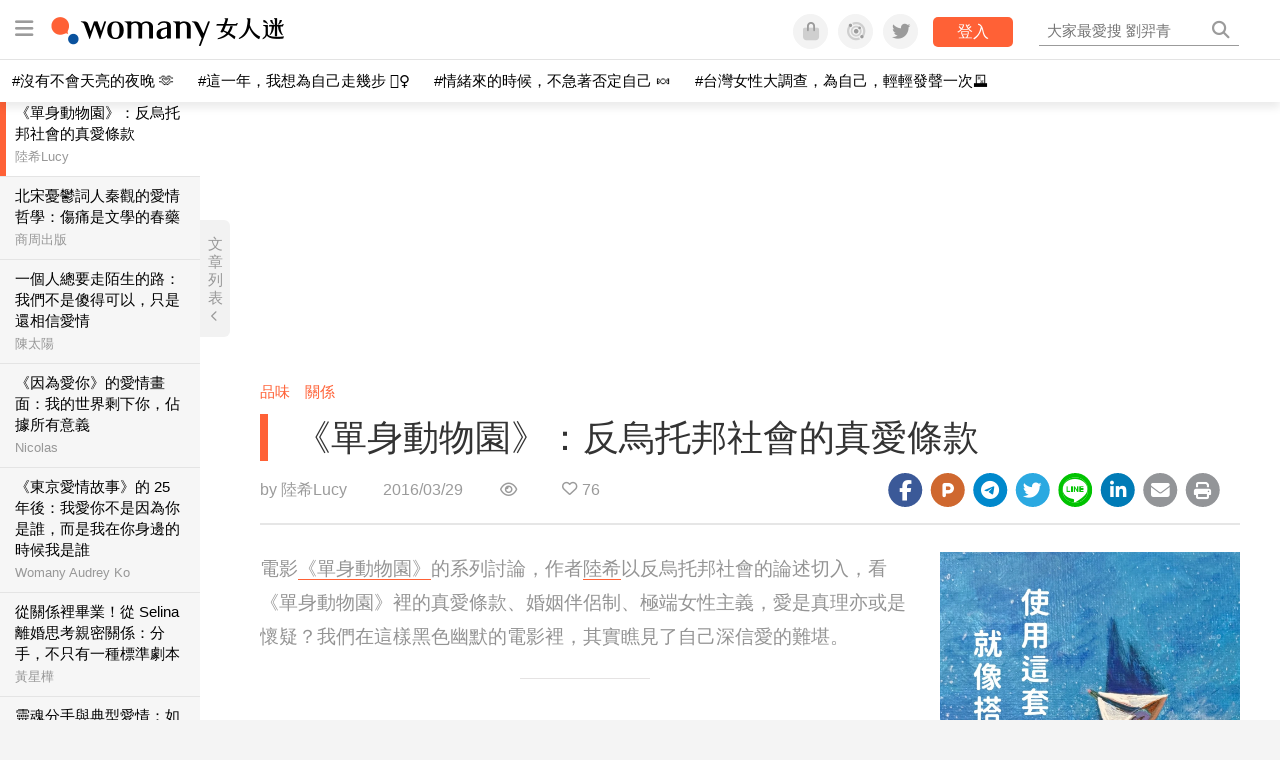

--- FILE ---
content_type: text/html; charset=utf-8
request_url: https://womany.net/read/article/10252?ref=readout_text
body_size: 17646
content:
<!DOCTYPE html>
<html lang="zh-tw" prefix="og: http://ogp.me/ns">
<head>
  <meta charset="utf-8">
  <title>《單身動物園》：反烏托邦社會的真愛條款｜女人迷 Womany</title>
    <link rel="preconnect"   href="https://js.sentry-cdn.com" crossorigin>
  <link rel="dns-prefetch" href="https://js.sentry-cdn.com">
  <link rel="preconnect"   href="https://browser.sentry-cdn.com" crossorigin>
  <link rel="dns-prefetch" href="https://browser.sentry-cdn.com">
  <link rel="preconnect"   href="https://o225475.ingest.sentry.io" crossorigin>
  <link rel="dns-prefetch" href="https://o225475.ingest.sentry.io">
  <link rel="preconnect"   href="https://cdnjs.cloudflare.com" crossorigin>
  <link rel="dns-prefetch" href="https://cdnjs.cloudflare.com">

<link rel="preconnect"   href="https://knight.womany.net" crossorigin>
<link rel="dns-prefetch" href="https://knight.womany.net">
<link rel="preconnect"   href="https://api.womany.net" crossorigin>
<link rel="dns-prefetch" href="https://api.womany.net">

  <meta name="application-name" content="女人迷 Womany"/>

  <meta name="description" content="單身動物園講述反烏托邦社會中，單身有罪！一群單身男女被關進城中酒店，他們必須在45天內找到一個匹配的伴侶，失敗者將變成一種自選的動物，流放進大森林。一個絕望的男人從酒店逃入森林，並在這個孤獨者們生存的地盤墜入愛河，自然，他成了忤逆之人的故事。影片看似描繪一個腦洞大開幻想出的空間，確實在針砭我們現在生活的世界。">
  <meta name="viewport" content="width=device-width, initial-scale=1.0, user-scalable=1">
  <meta name="apple-mobile-web-app-capable" content="yes">
  <meta name="theme-color" content="#333333">
  <meta name="msapplication-TileColor" content="#333333"/>
  <meta name="msapplication-TileImage" content="https://knight.womany.net/images/womany_logo_300x300_n.png"/>
  <meta name="google-site-verification" content="7Blo_lgtnpDMk1_VjM79-jQ1ka2BjJqe3QId2-qYdHo" />
  <meta name="referrer" content="no-referrer-when-downgrade">
  <meta property="fb:app_id" content="226870747360988"/>
  <meta property="og:site_name" content="女人迷 Womany"/>
  <meta property="og:title" content="《單身動物園》：反烏托邦社會的真愛條款｜女人迷 Womany"/>
  <meta property="og:description" content="單身動物園講述反烏托邦社會中，單身有罪！一群單身男女被關進城中酒店，他們必須在45天內找到一個匹配的伴侶，失敗者將變成一種自選的動物，流放進大森林。一個絕望的男人從酒店逃入森林，並在這個孤獨者們生存的地盤墜入愛河，自然，他成了忤逆之人的故事。影片看似描繪一個腦洞大開幻想出的空間，確實在針砭我們現在生活的世界。">
  <meta property="og:type" content="article"/>
    <meta property="og:image" name="image" content="http://castle.womany.net/images/articles/10252/womany_ying_mu_kuai_zhao_2016_03_28__xia_wu_2_39_44_1459147999-30528-6432.png" />
    <meta property="og:image:secure_url" content="https://castle.womany.net/images/articles/10252/womany_ying_mu_kuai_zhao_2016_03_28__xia_wu_2_39_44_1459147999-30528-6432.png" />
    <meta property="og:image:width" content="1200" />
    <meta property="og:image:height" content="630" />
    <meta name="twitter:image" content="https://castle.womany.net/images/articles/10252/womany_ying_mu_kuai_zhao_2016_03_28__xia_wu_2_39_44_1459147999-30528-6432.png">
  <meta property="article:publisher" content="https://www.facebook.com/womany.net" />
  <meta name="twitter:card" content="summary_large_image">
  <meta name="twitter:site" content="@womanyeditor">
  <meta name="twitter:creator" content="@womanyeditor">
  <meta name="twitter:title" content="《單身動物園》：反烏托邦社會的真愛條款｜女人迷 Womany">
  <meta name="twitter:description" content="單身動物園講述反烏托邦社會中，單身有罪！一群單身男女被關進城中酒店，他們必須在45天內找到一個匹配的伴侶，失敗者將變成一種自選的動物，流放進大森林。一個絕望的男人從酒店逃入森林，並在這個孤獨者們生存的地盤墜入愛河，自然，他成了忤逆之人的故事。影片看似描繪一個腦洞大開幻想出的空間，確實在針砭我們現在生活的世界。">
  <link rel="apple-touch-icon" href="https://knight.womany.net/images/womany_logo_300x300_n.png">
  <link rel="icon" sizes="16x16" href="/favicon.ico">
  <link rel="icon" sizes="32x32" href="/favicon32.ico">
  <link rel="icon" sizes="300x300" href="https://knight.womany.net/images/womany_logo_300x300_n.png">
    <meta name="apple-itunes-app" content="app-id=975031184">
  <meta name="keywords" content="情人,生活風格,影評">

  <link href="https://feeds.feedburner.com/womany" rel="alternate" title="女人迷 womany.net - 全站文章 RSS" type="application/rss+xml" />
  <meta name="csrf-param" content="authenticity_token" />
<meta name="csrf-token" content="1s0ZlCynP6B1fqjVaRiNiaWt0e4eDNQ3VlxW8MIrT70jROYJGTlPqjZNPZrnW7UTigG8zw6mCCMT1ZU5p945pQ==" />
      <meta name="author" content="陸希Lucy">
  <meta property="article:section" content="品味">
  <meta property="article:published_time" content="2016-03-29T15:32:00+08:00">
      <meta property="og:url" content="https://womany.net/read/article/10252"/>
      <link rel="canonical" href="https://womany.net/read/article/10252">
  <link rel="alternate" hreflang="zh-cn" href="https://cn.womany.net/read/article/10252">
  <link rel="amphtml" href="https://womany.net/articles/10252/amp">


  <link rel="stylesheet" media="screen" href="//knight.womany.net/packs/css/vender/fontawesome-98913a4c.css" />

  <link rel="stylesheet" media="screen" href="//knight.womany.net/packs/css/article-beta-34fab236.css" />
    <link rel="stylesheet" media="screen" href="//knight.womany.net/packs/css/general_layout_womany-c824a40a.css" data-subsite="womany" />
    <link rel="stylesheet" media="screen" href="//knight.womany.net/packs/css/general_layout_family-efd2750b.css" data-subsite="family" disabled="disabled" />
    <link rel="stylesheet" media="screen" href="//knight.womany.net/packs/css/general_layout_gender-3ebf99c5.css" data-subsite="gender" disabled="disabled" />
    <link rel="stylesheet" media="screen" href="//knight.womany.net/packs/css/general_layout_hk-f8c82bd8.css" data-subsite="hk" disabled="disabled" />
    <link rel="stylesheet" media="screen" href="//knight.womany.net/packs/css/general_layout_lianhonghong-e29493bd.css" data-subsite="lianhonghong" disabled="disabled" />

  <script type="414081d7932d2188e211ef8f-text/javascript">
  window.womany = {
    member_url: "https://member.womany.net",
    api: "https://api.womany.net",
    domain_url: "//womany.net",
    site_suffix: "｜女人迷 Womany",
    default_avatar_url: "//knight.womany.net/images/default_avatar.png",
    interests_list:
      {"女力":{"id":21,"name":"女力","en_name":"empowerment"},"品味":{"id":22,"name":"品味","en_name":"sense"},"視野":{"id":23,"name":"視野","en_name":"vision"},"美力":{"id":24,"name":"美力","en_name":"beauty"},"女權":{"id":17,"name":"女權","en_name":"feminism"},"性別":{"id":11,"name":"性別","en_name":"gender"},"親職":{"id":19,"name":"親職","en_name":"parenthood"},"關係":{"id":20,"name":"關係","en_name":"relationship"},"康健":{"id":25,"name":"康健","en_name":"health"},"多元共融":{"id":28,"name":"多元共融","en_name":"diversity"}}
  };

  (function create_interest_objs(){
    var il = womany.interests_list;
    womany.interests_name = {};
    womany.interests_id = {};
    Object.keys(il).forEach(function(zh_name){
      womany.interests_name[il[zh_name].en_name] = il[zh_name];
      womany.interests_id[il[zh_name].id] = il[zh_name];
    });
  })();
</script>

  <script src="//knight.womany.net/packs/js/wprofile-f7c21a138121831e30d7.js" crossorigin="anonymous" type="414081d7932d2188e211ef8f-text/javascript"></script>
<script data-cfasync="false" type="text/javascript">
  window.user_profile = {
    login: false,
    womanyor: false
  };
</script>


    <script data-cfasync="false"
  src="https://browser.sentry-cdn.com/8.30.0/bundle.tracing.min.js"
  integrity="sha384-whi3vRW+DIBqY2lQQ6oghGXbbA0sL5NJxUL6CMC+LRJ0b4A64Qn7/6YhpeR0+3Nq"
  crossorigin="anonymous"
></script>

  <script data-cfasync="false"
    src="https://browser.sentry-cdn.com/8.30.0/captureconsole.min.js"
    integrity="sha384-jXCzUQjBqiEgmKLzF+NxTSHUj2QI1p3bF660dbnRzt+Q0xrZXQtmZ3+lJop40nGT"
    crossorigin="anonymous">
  </script>

<script data-cfasync="false">
  var ignoreErrors = [
    {
      // waypoint
      'ignoreType': 'exception',
      'matchStr': 's:0 rs:4',
      'discardRate': 0.5
    },
    {
      // comscore
      'ignoreType': 'exception',
      'matchStr': 'Unexpected token \'<',
      'discardRate': 0.5
    },
    {
      // facebook
      'ignoreType': 'message',
      'matchStr': 'Error retrieving login status, fetch cancelled',
      'discardRate': 0.5
    },
    {
      'ignoreType': 'breadcrumbs',
      'matchStr': 'sentry.event',
      'discardRate': 0.9
    }
  ];
  var ignoreURLs = [
    'connect.facebook.net',
    'doubleclick.net'
  ];
  ignoreURLs.forEach(function(url) {
    ignoreErrors.push({
      'ignoreType': 'exception',
      'matchStr': url,
      'discardRate': 0.75
    })
  });

  window.Sentry && Sentry.onLoad(function() {
    var matchid = document.cookie.match(/_womany_net_bypass=(\d+)/);
    if (matchid && matchid[1]) Sentry.setUser({'id': matchid[1]});

    Sentry.init({
      dsn: "https://12f4216b73834f4a9bd2a3e38f25e3d9@o225475.ingest.sentry.io/1377235",

        environment: 'production',
        release: 'v5384@',
        sampleRate: 0.5,
        tracesSampleRate: 0.03,
        // replaysSessionSampleRate: 0,
        // replaysOnErrorSampleRate: 0.008,

      integrations: [
        
        Sentry.captureConsoleIntegration({levels: ['error']})
        // array of methods that should be captured, defaults to ['log', 'info', 'warn', 'error', 'debug', 'assert']
      ],

      // Set `tracePropagationTargets` to control for which URLs distributed tracing should be enabled
      tracePropagationTargets: ["localhost", /^https:\/\/api\.womany\.net/, /^https:\/\/womany\.net\/api/],


      beforeSend: function(event, hint) {

        if (event && window.JSON && JSON.stringify && window.Object && Object.keys) {

          // if match ignoreURL discard certain percentage of events
          var matchIgnoreUrl = false;

          ignoreErrors.forEach(function(ignore) {
            if (matchIgnoreUrl) return;

            var type = ignore.ignoreType;
            var matchStr = ignore.matchStr;
            var evstr = JSON.stringify(event[type]);

            if (evstr && evstr.indexOf(matchStr) >= 0) {
              if (Math.random() < ignore.discardRate)
                matchIgnoreUrl = true;
              else
                event.extra.ignoreRule = JSON.stringify(ignore);
            }
          });
          if (matchIgnoreUrl) return null;
        }

        return event;
      }
    });
  });
</script>


    
<script type="application/ld+json">
{
  "@context": "http://schema.org",
  "@graph": [
  {
    "@type": "WebSite",
    "name": "女人迷 Womany",
    "url": "https://womany.net",
    "image": "https://knight.womany.net/images/womany_logo_300x300_n.png",
    "potentialAction": {
      "@type": "SearchAction",
      "target": "https://womany.net/search?q={search_term_string}",
      "query-input": "required name=search_term_string"
    }
  },
  {
  "@context": "http://schema.org",
  "@type": "Organization",
  "name": "吾思傳媒股份有限公司",
  "alternateName": ["womany.net", "女人迷"],
  "url": "https://womany.net",
  "logo": "https://knight.womany.net/images/womany_logo_300x300_n.png",
  "contactPoint": {
    "@type": "ContactPoint",
    "telephone": "+886-2-2377-5999",
    "email": "客服信箱：sweetservice@womany.net",
    "contactType": "customer service",
    "availableLanguage": "Mandarin"
  },
  "sameAs": [
    "https://feeds.feedburner.com/womany",
    "https://instagram.com/womany",
    "https://page.line.me/?accountId=womanyshoptw",
    "https://t.me/womany_net",
    "https://twitter.com/womany",
    "https://www.facebook.com/womany.net",
    "https://www.linkedin.com/company/womany",
    "https://www.youtube.com/@womanytw",
    "news.google.com/publications/CAAqBwgKMLztgQsw4Y_-Ag"
  ]
}

  ]
}
</script>


  <script async src="https://securepubads.g.doubleclick.net/tag/js/gpt.js" crossorigin="anonymous" type="414081d7932d2188e211ef8f-text/javascript"></script>
  <script type="414081d7932d2188e211ef8f-text/javascript">
    window.googletag = window.googletag || {cmd: []};
    googletag.cmd.push(function() {

      googletag.defineSlot('/120480087/Womany_article_daily_T', [[1, 1], [970, 250], [336, 280]], 'div-gpt-ad-1750226404269-0').addService(googletag.pubads());

      googletag.pubads().enableSingleRequest();
      googletag.pubads().collapseEmptyDivs();
      googletag.enableServices();
    });
  </script>

  <!-- Taboola 廣告 -->
  <script type="414081d7932d2188e211ef8f-text/javascript">
    window._taboola = window._taboola || [];
    _taboola.push({article:'auto'});
    !function (e, f, u, i) {
      if (!document.getElementById(i)){
        e.async = 1;
        e.src = u;
        e.id = i;
        f.parentNode.insertBefore(e, f);
      }
    }(document.createElement('script'),
    document.getElementsByTagName('script')[0],
    '//cdn.taboola.com/libtrc/salesfrontier-womany/loader.js',
    'tb_loader_script');
    if(window.performance && typeof window.performance.mark == 'function')
      {window.performance.mark('tbl_ic');}
  </script>

</head>

<body data-browser="Chrome" data-browser-version="143" data-browser-lang="" class="b-articles b-show b-10252 s-womany has-top-shortcut">
  <div class="body">
      

<div id="side-nav" class="init-hide">
  <ul itemscope itemtype="http://www.schema.org/SiteNavigationElement">

    <li class="shop">
      <a class="btn" href="https://shop.womany.net/?ref=s-nav-panel">逛逛 Womany Shop</a>
    </li>

    <li class="Divider Spacer">主題分類</li>


    <li class="m-collections" itemprop="name">
      <meta content="https://womany.net/collections" itemprop="url">
      <a href="https://womany.net/collections?ref=s-nav" title="特色專題">
        特色專題
      </a>
    </li>

    <li class="m-hottopics" itemprop="name" data-start="2019-08-02">
      <meta content="https://womany.net/hottopics" itemprop="url">
      <a href="https://womany.net/hottopics?ref=s-nav" title="熱門單元">
         熱門單元
      </a>
    </li>

    <li class="m-interests" data-start="2019-07-24">
      <meta itemprop="name" content="關注興趣" />
      <meta content="https://womany.net/interests" itemprop="url">
      <a href="https://womany.net/interests?ref=s-nav" title="關注興趣">
         關注興趣
      </a>

      <ul class="m-read-cat">

        <li class="m-empowerment" title="女力職場" itemprop="name">
          <meta content="https://womany.net/interests/empowerment" itemprop="url">
          <a href="https://womany.net/interests/empowerment?ref=s-nav">女力職場</a>
        </li>

        <li class="m-self-leading" title="自我成長" itemprop="name">
          <meta content="https://womany.net/topics/self-leading" itemprop="url">
          <a href="https://womany.net/topics/self-leading?ref=s-nav">自我成長</a>
        </li>

        <li class="m-relationship" title="人際關係" itemprop="name">
          <meta content="https://womany.net/interests/relationship" itemprop="url">
          <a href="https://womany.net/interests/relationship?ref=s-nav">人際關係</a>
        </li>

        <li class="m-sense" title="生活風格" itemprop="name">
          <meta content="https://womany.net/interests/sense" itemprop="url">
          <a href="https://womany.net/interests/sense?ref=s-nav">生活風格</a>
        </li>

        <li class="m-beauty" title="美妝保養" itemprop="name">
          <meta content="https://womany.net/interests/beauty" itemprop="url">
          <a href="https://womany.net/interests/beauty?ref=s-nav">美妝保養</a>
        </li>

        <li class="m-highfashion" title="時尚精品" itemprop="name">
          <meta content="https://womany.net/topics/highfashion" itemprop="url">
          <a href="https://womany.net/topics/highfashion?ref=s-nav">時尚精品</a>
        </li>

        <li class="m-health" title="身體康健" itemprop="name">
          <meta content="https://womany.net/interests/health" itemprop="url">
          <a href="https://womany.net/interests/health?ref=s-nav">身體康健</a>
        </li>

        <li class="m-theme-travel" title="女子旅行" itemprop="name">
          <meta content="https://womany.net/topics/theme-travel" itemprop="url">
          <a href="https://womany.net/topics/theme-travel?ref=s-nav">女子旅行</a>
        </li>

        <li class="m-femme-finance" title="女子理財" itemprop="name">
          <meta content="https://womany.net/topics/femme-finance" itemprop="url">
          <a href="https://womany.net/topics/femme-finance?ref=s-nav">女子理財</a>
        </li>

        <li class="m-diversity" title="多元共融" itemprop="name" data-vars-event-lbl="m-diversity">
          <meta content="https://womany.net/interests/diversity" itemprop="url">
          <a href="https://womany.net/interests/diversity?ref=s-nav">多元共融</a>
        </li>

      </ul>
    </li>

    <li class="m-read" itemprop="name">
      <meta content="https://womany.net/read" itemprop="url">
      <a href="https://womany.net/read?ref=s-nav" title="最新文章">
        最新文章
      </a>
    </li>

    <li class="m-story" itemprop="name">
      <meta content="https://womany.net/story" itemprop="url">
      <a href="https://womany.net/story?ref=s-nav" title="影音圖卡">
        影音圖卡
      </a>
    </li>

    <li class="Divider Spacer">更多服務</li>

    <li class="m-dei" itemprop="name" data-start="2022-05-27">
      <meta content="https://womany.net/dei" itemprop="url">
      <a href="https://womany.net/dei/?ref=s-nav" title="DEI 多元共融">
        多元共融 DEI
      </a>
    </li>

    <li class="m-courses" itemprop="name" data-start="2021-05-07">
      <meta content="https://u.womany.net/" itemprop="url">
      <a href="https://u.womany.net/?ref=s-nav" title="女人迷課程">
        女人迷課程
      </a>
    </li>

    <li class="m-empower" itemprop="name" data-start="2023-05-03">
      <meta content="https://womany.net/empowerment" itemprop="url">
      <a href="https://womany.net/empowerment?ref=s-nav" title="女力是什麼？女人迷女力趨勢">
        女力趨勢
      </a>
    </li>

    <li class="m-timeline" data-start="2018-03-14" itemprop="name">
      <meta content="https://womany.net/timeline" itemprop="url">
      <a href="https://womany.net/timeline?ref=s-nav" title="你值得擁有">
        你值得擁有
      </a>
    </li>

    <li class="m-author" data-start="2016-02-01" itemprop="name">
      <meta content="https://womany.net/top_writers" itemprop="url">
      <a href="https://womany.net/top_writers?ref=s-nav" title="名家專欄">
        名家專欄
      </a>
    </li>

    <li class="m-trials" itemprop="name">
      <meta content="https://womany.net/trials" itemprop="url">
      <a href="https://womany.net/trials?ref=s-nav" title="試用體驗">
        試用體驗
      </a>
    </li>

    <li class="m-events" data-start="2017-09-01" itemprop="name">
      <meta content="https://womany.net/events" itemprop="url">
      <a href="https://womany.net/events?ref=s-nav" title="活動講座">
        活動講座
      </a>
    </li>

    <li class="m-codeforgender" itemprop="name" data-start="2021-05-06">
      <meta content="https://codeforgender.com/events/202103" itemprop="url">
      <a href="https://codeforgender.com/events/202103?ref=s-nav" title="性別駭客松">
        性別駭客松
      </a>
    </li>

    <li class="m-shop" data-start="2018-03-23" itemprop="name">
      <meta content="https://shop.womany.net/" itemprop="url">
      <a href="https://shop.womany.net/?ref=s-nav" title="Womany Shop">
        Womany Shop
      </a>
    </li>

    <li class="m-talk" data-start="2016-03-25" itemprop="name">
      <meta content="https://talk.womany.net/" itemprop="url">
      <a href="https://talk.womany.net/?ref=s-nav" title="熱烈討論">
        熱烈討論
      </a>
    </li>


    <li class="Divider Spacer">吾思品牌</li>

    <li class="m-hk" itemprop="name" data-start="2019-06-05">
      <meta content="https://womany.net/hk" itemprop="url">
      <a href="https://womany.net/hk?ref=s-nav" title="女人迷香港">
        女人迷香港
      </a>
    </li>

    <li class="m-gender" data-start="2019-03-29" itemprop="name">
      <meta content="https://womany.net/genderpower" itemprop="url">
      <a href="https://womany.net/genderpower?ref=s-nav" title="性別力">
        性別力
      </a>
    </li>

    <li class="m-imhome" data-start="2019-05-15" itemprop="name">
      <meta content="https://womany.net/imhome" itemprop="url">
      <a href="https://womany.net/imhome?ref=s-nav" title="回家吧">
        回家吧
      </a>
    </li>

    <li class="m-lianhonghong" itemprop="name">
      <meta content="https://lianhonghong.com/" itemprop="url">
      <a href="https://lianhonghong.com/?ref=s-nav" target="_blank" title="臉紅紅">
        臉紅紅
      </a>
    </li>
  </ul>
</div>


    
      
<header id="w-header">

  <div class="contain clearfix">
    <a id="open-mmenu" href="javascript:void(0);" class="hambergur-btn"><i class="fa fa-bars"></i></a>

    <a class="womany-logo" href="/?ref=header-logo">
      女人迷 Womany
    </a>

    <div class="search">
      <form>
        <input type="text" class="header-search-input" placeholder="" />
      </form>
      <a href="https://womany.net/search" rel="nofollow">&nbsp;<i class="fa fa-search"></i></a>
    </div>

    <div class="social">

      <a class="shop btn-feature" href="https://shop.womany.net?ref=header-icon" target="_blank" title="女人迷商號">
        <i class="fa-fw fad fa-shopping-bag" aria-hidden="true"></i>
      </a>

      <a class="dei btn-feature" href="https://womany.net/dei/?ref=header-icon" target="_blank" title="DEI 多元共融">
        <i class="fa-fw fad fa-solar-system" aria-hidden="true"></i>
      </a>

      <a class="sns btn-feature" href="https://womany.net/community?ref=header-icon" target="_blank" title="追蹤女人迷社群">
        <i class="fa-fw fab fa-twitter" aria-hidden="true"></i>
      </a>

      <a class="btn-login" href="/users/auth/womany" data-method="post" rel="nofollow">登入</a>

      <a class="account btn-feature" href="https://womany.net/users/profile?ref=header-icon" rel="nofollow" title="會員設定">
        <i class="fal fa-user-circle" aria-hidden="true"></i>
      </a>

    </div>
  </div>

  <div id="submenu-account">
    <a class="member-articles" href="https://womany.net/member/articles?ref=header-icon" rel="nofollow">我的頁面</a>
    <a rel="nofollow" class="users-following" href="/users/following?ref=header-icon">我的追蹤</a>
    <a rel="nofollow" class="users-profile" href="/users/profile?ref=header-icon">會員設定</a>
    <a rel="nofollow" class="users-logout" href="/users/logout?ref=header-icon">登出</a>
  </div>

</header>




<div id="w-top-shortcut">

  <div id="w-top-nav">
    <ul itemscope itemtype="http://www.schema.org/SiteNavigationElement">

      <li class="m-shuanshuan" itemprop="name">
        <meta content="https://womany.net/shuanshuan" itemprop="url">
        <a class="top-nav-link" data-trackThis="nav_link" href="https://womany.net/shuanshuan?ref=top-nav" title="與軒軒講" target="_blank">
          <i class="fab fa-youtube"></i> 與軒軒講
        </a>
      </li>

      <li class="m-courses" itemprop="name">
        <meta content="https://u.womany.net" itemprop="url">
        <a class="top-nav-link" data-trackThis="nav_link" href="https://u.womany.net?ref=top-nav" title="成長上課" target="_blank">
          <i class="fas fa-chalkboard-teacher"></i> 成長上課
        </a>
      </li>

      <li class="m-shop" itemprop="name">
        <meta content="https://shop.womany.net" itemprop="url">
        <a class="top-nav-link" data-trackThis="nav_link" href="https://shop.womany.net?ref=top-nav" title="日常購物" target="_blank">
          <i class="fas fa-shopping-cart"></i> 日常購物
        </a>
      </li>

      <li class="m-dei" itemprop="name">
        <meta content="https://womany.net/dei" itemprop="url">
        <a class="top-nav-link" data-trackThis="nav_link" href="https://womany.net/dei?ref=top-nav" title="DEI 多元共融" target="_blank">
          <i class="fas fa-solar-system"></i> 學習 DEI
        </a>
      </li>

      <li class="m-collections" itemprop="name">
        <meta content="https://womany.net/collections" itemprop="url">
        <a class="top-nav-link" data-trackThis="nav_link" href="https://womany.net/collections?ref=top-nav" title="讀讀專題" target="_blank">
          <i class="fas fa-sparkles"></i> 讀讀專題
        </a>
      </li>

      <li class="m-read" itemprop="name">
        <meta content="https://womany.net/read" itemprop="url">
        <a class="top-nav-link" data-trackThis="nav_link" href="https://womany.net/read?ref=top-nav" title="最新文章" target="_blank">
          <i class="far fa-newspaper"></i> 最新文章
        </a>
      </li>

      <li class="m-social" itemprop="name">
        <meta content="https://womany.net/community" itemprop="url">
        <a class="top-nav-link" data-trackThis="nav_link" href="https://womany.net/community?ref=top-nav" title="追蹤社群" target="_blank">
          <i class="far fa-chart-network"></i> 追蹤社群
        </a>
      </li>

      <!--
      <li class="m-empowerment" itemprop="name">
        <meta content="https://womany.net/empowerment" itemprop="url">
        <a class="top-nav-link" data-trackThis="nav_link" href="https://womany.net/empowerment/?ref=top-nav" title="女力" target="_blank">
          <i class="fas fa-hands-helping"></i> 女力
        </a>
      </li>

      <li class="m-youtube" itemprop="name">
        <meta content="https://www.youtube.com/@womanytw" itemprop="url">
        <a class="top-nav-link" data-trackThis="nav_link" href="https://www.youtube.com/@womanytw" title="女人迷 YouTube" target="_blank">
          <i class="fab fa-youtube"></i> 影音
        </a>
      </li>

      <li class="m-womany" itemprop="name">
        <meta content="https://womany.net" itemprop="url">
        <a class="switch-site" data-trackThis="nav_switch" data-site="womany" href="https://womany.net/?ref=top-nav" title="切換到女人迷">
          <i class="fak fa-womany"></i> 女人迷
        </a>
      </li>

      <li class="m-gender" itemprop="name">
        <meta content="https://womany.net/genderpower/" itemprop="url">
        <a class="switch-site" data-trackThis="nav_switch" data-site="gender" href="https://womany.net/genderpower/?ref=top-nav" title="切換到性別力">
          <i class="fas fa-star-of-life"></i> 性別力
        </a>
      </li>

      <li class="m-home" itemprop="name">
        <meta content="https://womany.net/imhome/" itemprop="url">
        <a class="switch-site" data-trackThis="nav_switch" data-site="family" href="https://womany.net/imhome/?ref=top-nav" title="切換到回家吧">
          <i class="fak fa-imhome"></i> 回家吧
        </a>
      </li>

      <li class="m-lianhong" itemprop="name">
        <meta content="https://lianhonghong.com" itemprop="url">
        <a class="top-nav-link" data-trackThis="nav_link" href="https://lianhonghong.com/?ref=top-nav" title="臉紅紅" target="_blank">
          <i class="fak fa-lianhong"></i> 臉紅紅
        </a>
      </li>

      <li class="m-talk" itemprop="name">
        <meta content="https://talk.womany.net" itemprop="url">
        <a class="top-nav-link" data-trackThis="nav_link" href="https://talk.womany.net/?ref=top-nav" title="女人迷討論區" target="_blank">
          <i class="fas fa-comments"></i> 討論區
        </a>
      </li>
      -->

    </ul>
  </div>

</div>


    <div id="content-container" class="container">
      




<script type="application/ld+json">
{
  "@context": "http://schema.org",
  "@type": "BreadcrumbList",
  "itemListElement": [
    {
      "@type": "ListItem",
      "position": 1,
      "item": {
        "@id": "https://womany.net",
        "name": "女人迷 Womany"
      }
    }, {
      "@type": "ListItem",
      "position": 2,
      "item": {
        "@id": "https://womany.net/read",
        "name": "最新文章"
      }
    }
    , {
      "@type": "ListItem",
      "position": 3,
      "item": {
        "@id": "https://womany.net/interests/relationship",
        "name": "關係"
      }
    }
  ]
}
</script>



<script type="414081d7932d2188e211ef8f-text/javascript">
  window.pageL10n = {
      like:     "收藏文章",
      like_now: "喜歡這篇文章嗎？收藏它！",
      liked:    "已收藏",
      unlike:   "取消收藏",
      login:    "請先登入才可以收藏喔"
  };
</script>

<div id="w-article-bar"  >

  <span class="title">《單身動物園》：反烏托邦社會的真愛條款</span>

  <span class="btns">
    <a class="btn readlist" href="javascript:void(0);" title="顯示與隱藏閱讀列表">
      <i class="fal fa-file-alt for-dark" aria-hidden="true"></i>
      <i class="far fa-file-alt for-white" aria-hidden="true"></i>
    </a>
    <a class="btn zh-switch" href="https://cn.womany.net/read/article/10252?ref=article-bar" target="_blank" title="切換到簡體版" aria-hidden="true">
      <span aria-hidden="true"></span>
    </a>
    <a title="切換日夜模式" href="javascript:void(0);" class="dark-switch btn-feature" aria-hidden="true">
      <i class="fal fa-sun for-dark" aria-hidden="true"></i>
      <i class="far fa-moon for-white" aria-hidden="true"></i>
    </a>
  </span>

</div>


<div id="w-main-content">

    <!-- /120480087/Womany_article_daily_T -->
    <div id='div-gpt-ad-1750226404269-0' style='min-width: 336px; min-height: 250px;' class="daily-T-wrap">
      <script type="414081d7932d2188e211ef8f-text/javascript">
        googletag.cmd.push(function() { googletag.display('div-gpt-ad-1750226404269-0'); });
      </script>
    </div>

  <article itemscope itemtype="http://schema.org/NewsArticle" class="article-root  " id="article10252" data-id="10252">
    <link itemprop="mainEntityOfPage" href="https://womany.net/read/article/10252" />
    <section class="seo-info">
        <meta itemprop="keywords" content="情人" />
        <meta itemprop="keywords" content="生活風格" />
        <meta itemprop="keywords" content="影評" />
        <img itemprop="image" class="article_featured_image" src="https://womany.net/cdn-cgi/image/w=1119,f=auto,fit=scale-down/https://castle.womany.net/images/articles/10252/womany_ying_mu_kuai_zhao_2016_03_28__xia_wu_2_39_44_1459147999-30528-6432.png" alt="《單身動物園》：反烏托邦社會的真愛條款">
        <div itemprop="publisher" itemscope itemtype="http://schema.org/Organization">
  <p itemprop="name">女人迷 womany.net</p>
  <span itemprop="logo" itemscope itemtype="https://schema.org/ImageObject">
          <img itemprop="url" src="https://knight.womany.net/images/womany_logo_schema_publisher.png" alt="Womany logo">
          <meta itemprop="width" content="600">
          <meta itemprop="height" content="60">
        </span>
  <meta itemprop="url" content="https://womany.net">
</div>

    </section>


      <section class="article-header">


        <nav class="interests">
          <ul>
              <li class='interest'><a href="/interests/sense?ref=wa-head">品味</a></li>
              <li class='interest'><a href="/interests/relationship?ref=wa-head">關係</a></li>
          </ul>
        </nav>

        <a href="https://womany.net/read/article/10252" itemprop="url" class="article-title">
          <h1 itemprop="name headline">《單身動物園》：反烏托邦社會的真愛條款</h1>
        </a>

        <aside class="article-actions top">
          <span class="author-name meta-span">
            by <a href="/authors/ayelucy?ref=s_a_author">陸希Lucy</a>
          </span>

          <time class="meta-span" datetime="2016-03-29T15:32:00+08:00" itemprop="datePublished">
             2016/03/29
          </time>

          <span class="article-count meta-span">&nbsp;</span>

          <span class="article-favorites"></span>

          <div class="wshare-sharetools" data-sid="read" data-id="10252"></div>

        </aside>
      </section>

    <div class="landscape-box">
      <div class="article-main">
        <section class="article-body" itemprop="articleBody">

            <div class="prologue">
              <p>電影<a href="/articles/10227/amp?ref=read" target="_blank">《單身動物園》</a>的系列討論，作者<a href="/authors/ayelucy?ref=read1" target="_blank">陸希</a>以反烏托邦社會的論述切入，看《單身動物園》裡的真愛條款、婚姻伴侶制、極端女性主義，愛是真理亦或是懷疑？我們在這樣黑色幽默的電影裡，其實瞧見了自己深信愛的難堪。</p>

            </div>
            <aside class="ads"></aside>


          <p>黑色幽默電影看起來似乎是非常需要「雙商」（智商和情商），我在看完《單身動物園》之後也似懂非懂了好一段時間。這部電影講述了在反烏托邦社會中的專門療愈「單身病」的酒店裡，單身的男女必須在45天內配對否則就會變成動物，與此同時反抗者，也就是堅持單身的人們在社會夾縫中生存反抗的故事。</p><p>電影中的每一段情節的設定，甚至是每一個畫面都可以被好好解析，因為黑色幽默電影總是充滿了對現世的諷刺，而這部電影想諷刺的很多，婚姻伴侶制度、極端女權主義、空想的烏托邦。甚至我想有人看完這部電影也會彷彿找到《索多瑪的120天》或者喬治奧威爾小說的影子。</p><p class="with_img"><img alt="" src="https://womany.net/cdn-cgi/image/w=800,fit=scale-down,f=auto/https://castle.womany.net/images/content/pictures/42256/womany_p2285706790_1458845786-28652-5817.jpg" width="600" height="400" srcset="https://womany.net/cdn-cgi/image/w=1700,fit=scale-down,f=auto/https://castle.womany.net/images/content/pictures/42256/womany_p2285706790_1458845786-28652-5817.jpg 1700w,https://womany.net/cdn-cgi/image/w=1440,fit=scale-down,f=auto/https://castle.womany.net/images/content/pictures/42256/womany_p2285706790_1458845786-28652-5817.jpg 1440w,https://womany.net/cdn-cgi/image/w=960,fit=scale-down,f=auto/https://castle.womany.net/images/content/pictures/42256/womany_p2285706790_1458845786-28652-5817.jpg 960w,https://womany.net/cdn-cgi/image/w=800,fit=scale-down,f=auto/https://castle.womany.net/images/content/pictures/42256/womany_p2285706790_1458845786-28652-5817.jpg 800w,https://womany.net/cdn-cgi/image/w=640,fit=scale-down,f=auto/https://castle.womany.net/images/content/pictures/42256/womany_p2285706790_1458845786-28652-5817.jpg 640w,https://womany.net/cdn-cgi/image/w=480,fit=scale-down,f=auto/https://castle.womany.net/images/content/pictures/42256/womany_p2285706790_1458845786-28652-5817.jpg 480w,https://womany.net/cdn-cgi/image/w=380,fit=scale-down,f=auto/https://castle.womany.net/images/content/pictures/42256/womany_p2285706790_1458845786-28652-5817.jpg 380w,https://womany.net/cdn-cgi/image/w=320,fit=scale-down,f=auto/https://castle.womany.net/images/content/pictures/42256/womany_p2285706790_1458845786-28652-5817.jpg 320w" sizes="(max-width: 900px) 100vw, 650px" loading="lazy"></p><h2 id="537dd1">愛是真理</h2><blockquote>
<p>在這樣的反烏托邦社會裡面，人的單身被視為是一種罪，是一種需要被治療的病。大家住在同一個空間，穿著相同，每日也幾乎做著相同的事情。愛情的產生是一種逃命的任務，如若不然，你就要去捕獵，或者坐等變成一隻動物。</p>
</blockquote><p>只有找到伴侶的人才會得到祝福，而只有相似的人才可以找到伴侶。人和人之間微妙的化學反應是不存在的，今天我要尋找一個愛人，反而是要去尋找最小公倍數來進行一場愛情的通分。甚至我可以去說謊，去偽裝，只為了接近那樣的最小公倍數。沒有人可以反抗這樣的遊戲規則，太多的事情都是有伴侶的人所可以享受到的特權。</p><p>這就是把「愛」當做真理的反烏托邦社會，就是單身動物園的知道思想，「單身是可恥的，只有愛情，才讓人的生命得以用人的軀殼繼續下去。」（同場推薦：<a href="/issues/%E5%96%AE%E8%BA%AB%E6%97%A5%E8%A8%98?ref=read1" target="_self">更多單身樣貌的單身日記</a>）</p><h2 id="f0955d">愛是懷疑</h2><p class="with_img"><img alt="" src="https://womany.net/cdn-cgi/image/w=800,fit=scale-down,f=auto/https://castle.womany.net/images/content/pictures/42323/womany_dan_shen_dong_wu_1459147581-30528-3872.jpg" width="990" height="660" srcset="https://womany.net/cdn-cgi/image/w=1700,fit=scale-down,f=auto/https://castle.womany.net/images/content/pictures/42323/womany_dan_shen_dong_wu_1459147581-30528-3872.jpg 1700w,https://womany.net/cdn-cgi/image/w=1440,fit=scale-down,f=auto/https://castle.womany.net/images/content/pictures/42323/womany_dan_shen_dong_wu_1459147581-30528-3872.jpg 1440w,https://womany.net/cdn-cgi/image/w=960,fit=scale-down,f=auto/https://castle.womany.net/images/content/pictures/42323/womany_dan_shen_dong_wu_1459147581-30528-3872.jpg 960w,https://womany.net/cdn-cgi/image/w=800,fit=scale-down,f=auto/https://castle.womany.net/images/content/pictures/42323/womany_dan_shen_dong_wu_1459147581-30528-3872.jpg 800w,https://womany.net/cdn-cgi/image/w=640,fit=scale-down,f=auto/https://castle.womany.net/images/content/pictures/42323/womany_dan_shen_dong_wu_1459147581-30528-3872.jpg 640w,https://womany.net/cdn-cgi/image/w=480,fit=scale-down,f=auto/https://castle.womany.net/images/content/pictures/42323/womany_dan_shen_dong_wu_1459147581-30528-3872.jpg 480w,https://womany.net/cdn-cgi/image/w=380,fit=scale-down,f=auto/https://castle.womany.net/images/content/pictures/42323/womany_dan_shen_dong_wu_1459147581-30528-3872.jpg 380w,https://womany.net/cdn-cgi/image/w=320,fit=scale-down,f=auto/https://castle.womany.net/images/content/pictures/42323/womany_dan_shen_dong_wu_1459147581-30528-3872.jpg 320w" sizes="(max-width: 900px) 100vw, 650px" loading="lazy"></p><blockquote>
<p>在單身動物園中，不是沒有群體。我要麼屬於單身的群體，要麼屬於嚮往著「脫單」或者「已有伴侶」的陣營。然而我對我的群體要絕對的忠誠，我的群體所採取的都是固定的一種行動模式，我不可以違抗我的組織，不可以企圖鉆空子來求得中間的灰色地帶。</p>
</blockquote><p>所有的表現都是極端的，兩個團體也勢不兩立，甚至想要把對方趕盡殺絕。也就是說在這樣的社會里，多元是看不見的，至少在愛情這件事上，我們都要排除異己，而排除的方式都是暴力的。若你稍有脫離組織的表現，你就會被懷疑，甚至會被告發。看似相愛的人往往也不會袒護彼此。</p><h2 id="017a67">極端女權主義與中產幻想</h2><p>影片中的兩個領導角色都是女性，一個是酒店的管理者，一個是游擊隊的隊長。在反烏托邦社會中女性成為了領導者，然而女權體制和父權體制如出一轍，權力的壓迫處處可見。極端女權主義還是將社會推向了一個殘酷冷漠的深淵。人本為人，我們努力區別男人和女人，到頭來卻發現他們都是一個德行。</p>
<p><span class="further"><span class="qualifier">推薦給你：</span><a data-articleid="4433" href="/read/article/4433?ref=readout_text" target="_self">千面女性情慾：學術圈、社會運動與大眾文化中的女性情慾</a></span></p><p>而男主角入駐酒店時說如果自己配對不成想要變成一隻龍蝦，龍蝦（The Lobster）也是這部片的英文名。流著藍色血液的龍蝦，擁有貴族的氣質，它的歸所是深深的大海，這是人即便變成動物，也無法放棄的中產幻想。</p><p class="with_img"><img alt="" src="https://womany.net/cdn-cgi/image/w=800,fit=scale-down,f=auto/https://castle.womany.net/images/content/pictures/42257/womany_p2275887875_1458845811-2053-9554.jpg" width="600" height="399" srcset="https://womany.net/cdn-cgi/image/w=1700,fit=scale-down,f=auto/https://castle.womany.net/images/content/pictures/42257/womany_p2275887875_1458845811-2053-9554.jpg 1700w,https://womany.net/cdn-cgi/image/w=1440,fit=scale-down,f=auto/https://castle.womany.net/images/content/pictures/42257/womany_p2275887875_1458845811-2053-9554.jpg 1440w,https://womany.net/cdn-cgi/image/w=960,fit=scale-down,f=auto/https://castle.womany.net/images/content/pictures/42257/womany_p2275887875_1458845811-2053-9554.jpg 960w,https://womany.net/cdn-cgi/image/w=800,fit=scale-down,f=auto/https://castle.womany.net/images/content/pictures/42257/womany_p2275887875_1458845811-2053-9554.jpg 800w,https://womany.net/cdn-cgi/image/w=640,fit=scale-down,f=auto/https://castle.womany.net/images/content/pictures/42257/womany_p2275887875_1458845811-2053-9554.jpg 640w,https://womany.net/cdn-cgi/image/w=480,fit=scale-down,f=auto/https://castle.womany.net/images/content/pictures/42257/womany_p2275887875_1458845811-2053-9554.jpg 480w,https://womany.net/cdn-cgi/image/w=380,fit=scale-down,f=auto/https://castle.womany.net/images/content/pictures/42257/womany_p2275887875_1458845811-2053-9554.jpg 380w,https://womany.net/cdn-cgi/image/w=320,fit=scale-down,f=auto/https://castle.womany.net/images/content/pictures/42257/womany_p2275887875_1458845811-2053-9554.jpg 320w" sizes="(max-width: 900px) 100vw, 650px" loading="lazy"></p><p>電影中最諷刺的是看似選擇自由，其實是一刀斬出的橫截面的平等的海市蜃樓。</p><p>電影中的男主角和兩個女人「相愛」，如果我們姑且可以認證那是愛的話。然而在開放式的結局中，我們最終還是沒有看到男女主角的結局。背叛逃離，進退兩難的每一次處境，都讓人再次去思考，單身和有伴侶究竟哪個更危險？最近網路上流行一句話「生活不止苟且，還有遠方的詩和田野」。</p>
<p><span class="further"><span class="qualifier">推薦閱讀：</span><a data-articleid="9044" href="/read/article/9044?ref=readout_text" target="_self">單身廣告揭露的貧乏愛情想像：不是每個人的愛情都是戀愛養成遊戲</a></span></p><p>電影真正諷刺的不是幻想出的反烏托邦社會，而正它折射的我們所生活的世界對我們的逼迫，讓我們放下了詩和田野，只想著苟且。</p>
        </section>

        <section class="article-meta">
            <p><span class="nextpage"></span></p>
            <div class="embedded-block">
              <p>（本文作者 世新大學傳播學博士生 陸希）</p>
            </div>



            <p><span class="nextpage"></span></p>
            <div class="related-articles-structure">
                <p class="preface">愛是什麼？</p>
              <ul>
                  <li>
                    <a target="_blank" href="/read/article/8688?ref=s_a_relarticles" title="北宋憂鬱詞人秦觀的愛情哲學：傷痛是文學的春藥" data-id="8688">北宋憂鬱詞人秦觀的愛情哲學：傷痛是文學的春藥</a>
                  </li>
                  <li>
                    <a target="_blank" href="/read/article/7815?ref=s_a_relarticles" title="一個人總要走陌生的路：我們不是傻得可以，只是還相信愛情" data-id="7815">一個人總要走陌生的路：我們不是傻得可以，只是還相信愛情</a>
                  </li>
                  <li>
                    <a target="_blank" href="/read/article/10180?ref=s_a_relarticles" title="《因為愛你》的愛情畫面：我的世界剩下你，佔據所有意義" data-id="10180">《因為愛你》的愛情畫面：我的世界剩下你，佔據所有意義</a>
                  </li>
                  <li>
                    <a target="_blank" href="/read/article/9753?ref=s_a_relarticles" title="《東京愛情故事》的 25 年後：我愛你不是因為你是誰，而是我在你身邊的時候我是誰" data-id="9753">《東京愛情故事》的 25 年後：我愛你不是因為你是誰，而是我在你身邊的時候我是誰</a>
                  </li>
                  <li>
                    <a target="_blank" href="/read/article/10087?ref=s_a_relarticles" title="從關係裡畢業！從 Selina 離婚思考親密關係：分手，不只有一種標準劇本" data-id="10087">從關係裡畢業！從 Selina 離婚思考親密關係：分手，不只有一種標準劇本</a>
                  </li>
                  <li>
                    <a target="_blank" href="/read/article/9589?ref=s_a_relarticles" title="靈魂分手與典型愛情：如果我不是鄭宜農，我能不能得到「出櫃」的掌聲？" data-id="9589">靈魂分手與典型愛情：如果我不是鄭宜農，我能不能得到「出櫃」的掌聲？</a>
                  </li>
              </ul>
            </div>

          <nav class="tags">
  <ul>
    
      <li class='interest'><a href="/interests/sense?ref=wa-bottom">品味</a></li>
      
    
      <li class='interest'><a href="/interests/relationship?ref=wa-bottom">關係</a></li>
      
    
    
      
        <li class='tag'><a href="/topics/lover?ref=wa-bottom">情人</a></li>
        
      
    
      
        <li class='tag'><a href="/topics/lifestyle?ref=wa-bottom">生活風格</a></li>
        
      
    
      
        <li class='tag'><a href="/topics/movie-critique?ref=wa-bottom">影評</a></li>
        
      
    
    
  </ul>
</nav>


            <div class="editor-info">
                <p class="liability_editor" itemprop="editor" itemscope itemtype="http://schema.org/Person">
                  <link itemprop="url" href="/authors/runrunaudrey" />
                  執行編輯　<a href="/authors/runrunaudrey?ref=s_a_editor"><span itemprop="name">Womany Audrey Ko </span></a>
                </p>
                <p class="approved_editor" itemprop="editor" itemscope itemtype="http://schema.org/Person">
                  <link itemprop="url" href="/authors/runrunaudrey" />
                  核稿編輯　<a href="/authors/runrunaudrey?ref=s_a_editor"><span itemprop="name">Womany Audrey Ko </span></a>
                </p>
            </div>

          <aside class="disclaimer">
            <p>吾思傳媒股份有限公司（統一編號 53099678）致力提供公開平台，提供多元與共融視角，本文代表創作者觀點，幫助更多人成為自己。</p>
          </aside>

            <section class="article-author">
              <span itemprop="author" itemscope itemtype="http://schema.org/Person">
                <a class="author" itemprop="url" href="/authors/ayelucy?ref=wa-card">
                  <img
                    src="https://womany.net/cdn-cgi/image/w=200,fit=cover,f=auto/https://castle.womany.net/images/users/146350/womany_239985306017072094_1453890251-23852-9908.jpg"
                    srcset="https://womany.net/cdn-cgi/image/w=200,fit=cover,f=auto/https://castle.womany.net/images/users/146350/womany_239985306017072094_1453890251-23852-9908.jpg 200w,https://womany.net/cdn-cgi/image/w=120,fit=scale-down,f=auto/https://castle.womany.net/images/users/146350/womany_239985306017072094_1453890251-23852-9908.jpg 120w,https://womany.net/cdn-cgi/image/w=100,fit=scale-down,f=auto/https://castle.womany.net/images/users/146350/womany_239985306017072094_1453890251-23852-9908.jpg 100w,https://womany.net/cdn-cgi/image/w=60,fit=scale-down,f=auto/https://castle.womany.net/images/users/146350/womany_239985306017072094_1453890251-23852-9908.jpg 60w"
                    sizes="(max-width: 767px) 60px, 100px"
                    class="author-icon"
                    alt=""
                    itemprop="image">
                  <span class="type">作者</span>
                  <h3 itemprop="name">陸希Lucy</h3>
                  <div class="desc" itemprop="description">一枚苦讀博士的巨蟹座大蘿莉。熱衷傳播、相信溝通、崇尚科學、關愛性別。</div>
                </a>
              </span>


            </section>

          <aside class="article-actions bottom">
            <span class="article-favorites"></span>
            <div class="wshare-sharetools" data-sid="read" data-id="10252"></div>
          </aside>

          <!-- Taboola ads -->
           <div id="taboola-below-article-widget"></div>
          <script type="414081d7932d2188e211ef8f-text/javascript">
            window._taboola = window._taboola || [];
            _taboola.push({
              mode: 'thumbnails-1x5-stream',
              container: 'taboola-below-article-widget',
              placement: 'Below article widget',
              target_type: 'mix'
            });
          </script>

        </section>

        <!--
        </div>
        </section>
        %>
        -->


      </div>

      <aside class="w-sidebar-tgt"></aside>
      <aside class="w-sidebar">
        <span class='wnad tall sidewig' data-unit='94f49840f30ef744' data-size='1080x1920' data-min-width='900' data-ref='w-s-high'></span>
        <div class="hot-articles sidewig whitebox"></div>
          <div class="terms sidewig originalbox">
  <div class="header">
    <span class="title">注意事項</span>
  </div>
  <p>
    本網站中所有內容均由女人迷（吾思傳媒股份有限公司 / 統一編號 53099678）與其他權利人依法擁有其智慧財產權，若欲引用或轉載網站內容，或發現女人迷文章有侵權疑慮，<a href="mailto:content@womany.net">請來信與本公司相關部門人員接洽</a>，我們會儘快回覆。
  </p>

  <div class="header">
    <span class="title">呼叫客服</span>
  </div>
  <div class="h-card">
    <span class="p-name">womany 貼心客服</span>
    <span class="p-tel">02-2377-5999</span>
    <a class="u-email" href="mailto:sweetservice@womany.net">sweetservice@womany.net</a>
  </div>
</div>

      </aside>

    </div>
  </article>
</div>

<div id='w-readList'>
  <!-- https://proto.io/freebies/onoff/ -->
  <div id="latest-switch">
    <input id="latest-mode-switch" name="onoffswitch" class="onoffswitch-checkbox" type="checkbox">
    <label class="onoffswitch-label" for="latest-mode-switch">
      <div class="onoffswitch-inner"></div>
      <span class="onoffswitch-switch"></span>
    </label>
  </div>

  <ul></ul>
  <a class='toggle' href="javascript:void(0);" title="顯示與隱藏閱讀列表">文章列表</a>
</div>

    </div>
  </div>

    <!--[if lt IE 9]>
  <script src="https://cdnjs.cloudflare.com/ajax/libs/jquery/1.12.4/jquery.min.js" integrity="sha512-jGsMH83oKe9asCpkOVkBnUrDDTp8wl+adkB2D+//JtlxO4SrLoJdhbOysIFQJloQFD+C4Fl1rMsQZF76JjV0eQ==" crossorigin="anonymous"></script>
<![endif]-->
<!--[if gte IE 9]><!-->
  <script src="https://cdnjs.cloudflare.com/ajax/libs/jquery/3.6.0/jquery.min.js" integrity="sha512-894YE6QWD5I59HgZOGReFYm4dnWc1Qt5NtvYSaNcOP+u1T9qYdvdihz0PPSiiqn/+/3e7Jo4EaG7TubfWGUrMQ==" crossorigin="anonymous" type="414081d7932d2188e211ef8f-text/javascript"></script>
<!--<![endif]-->


  <script type="414081d7932d2188e211ef8f-text/javascript">
    window.fbLoaded = jQuery.Deferred();  // https://stackoverflow.com/a/42324312 fb deferred callback
  </script>

  <script src="//knight.womany.net/packs/js/general_layout-05d9838ceb944772b4ef.js" crossorigin="anonymous" type="414081d7932d2188e211ef8f-text/javascript"></script>

    <script type="414081d7932d2188e211ef8f-text/javascript">
    article_meta = {
      
      id: 10252,
      published_at: "2016/03/29",
      title: "《單身動物園》：反烏托邦社會的真愛條款",
      author: {
        name: "陸希Lucy",
        id: 146350
      },
      interests_name: ["品味", "關係"],
      tags: JSON.parse("[{\"id\":131,\"name\":\"情人\",\"en_name\":\"lover\"},{\"id\":296,\"name\":\"生活風格\",\"en_name\":\"lifestyle\"},{\"id\":521,\"name\":\"影評\",\"en_name\":\"movie-critique\"}]"),
      tags_all: '情人,生活風格,影評',
      keywords: [],
      member_only: false,
      subsite: 'womany',
      sponsor_name: '',
      is_sponsor: false
    };
  </script>


  <script src="//knight.womany.net/packs/js/article-beta-e8822d2bf0e06d28becf.js" crossorigin="anonymous" type="414081d7932d2188e211ef8f-text/javascript"></script>

  <script src="//knight.womany.net/packs/js/article_end_misc-df325add242ff2f23725.js" crossorigin="anonymous" type="414081d7932d2188e211ef8f-text/javascript"></script>

    <script type="414081d7932d2188e211ef8f-text/javascript">
  window.fbAsyncInit = function() {
    FB.init({
      appId            : 226870747360988,
      status           : true, // check login status
      autoLogAppEvents : true,
      cookie           : true,
      xfbml            : false, // disable init and search XFBML to faster page loading
      version          : 'v2.12'
    });

    if (location.protocol && location.protocol == "https:")
      FB.getLoginStatus(function(){ if (window.fbLoaded) window.fbLoaded.resolve(); });
    // window.fbLoaded.done(function () { alert('FB initialized'); });
  };

  (function(d, s, id){
    var js, fjs = d.getElementsByTagName(s)[0];
    if (d.getElementById(id)) {return;}
    js = d.createElement(s); js.id = id;
    js.src = "https://connect.facebook.net/zh_TW/sdk.js";
    fjs.parentNode.insertBefore(js, fjs);
  }(document, 'script', 'facebook-jssdk'));
</script>


        <!-- Begin comScore Tag -->
  <script type="414081d7932d2188e211ef8f-text/javascript">
    var _comscore = _comscore || [];
    _comscore.push({ c1: "2", c2: "27118713", options: { enableFirstPartyCookie: true }});
    (function() {
      var s = document.createElement("script"), el = document.getElementsByTagName("script")[0]; s.async = true;
      s.src = "https://sb.scorecardresearch.com/cs/27118713/beacon.js";
      el.parentNode.insertBefore(s, el);
    })();
  </script>
  <noscript>
    <img src="https://sb.scorecardresearch.com/p?c1=2&c2=27118713&cv=4.4.0&cj=1">
  </noscript>
  <!-- End comScore Tag -->


      
<!-- GA4 & AdWords -->


<script async src="https://www.googletagmanager.com/gtag/js?id=AW-1001780063" type="414081d7932d2188e211ef8f-text/javascript"></script>
<script type="414081d7932d2188e211ef8f-text/javascript">
  window.dataLayer = window.dataLayer || [];
  function gtag(){dataLayer.push(arguments);}
  gtag('js', new Date());

  var userId = '';
  var uidCookie = document.cookie.match(/_womany_net_bypass=([0-9]+);/);
  if (uidCookie && uidCookie[1]) userId = uidCookie[1];

  try {
    wProfile.ready(function(user_profile) {
      if (user_profile.login && user_profile.womanyor)
        gtag('set', 'traffic_type', 'internal');
    })
  } catch (error) {
    console.error('ga_without: get wprofile', error);
  }

  var gtagDat = { 'content_group': 'html_article-beta_articles_show' };
  if (userId) gtagDat['user_id'] = userId;

  gtag('config', 'G-RMQE8FQW44', gtagDat);   
  
  gtag('config', 'AW-1001780063');  
  gtag('config', 'AW-10930225812'); 
  gtag('config', 'AW-11160936854'); 
</script>

<!-- mixpanel -->
<script type="414081d7932d2188e211ef8f-text/javascript">
  (function(f,b){if(!b.__SV){var e,g,i,h;window.mixpanel=b;b._i=[];b.init=function(e,f,c){function g(a,d){var b=d.split(".");2==b.length&&(a=a[b[0]],d=b[1]);a[d]=function(){a.push([d].concat(Array.prototype.slice.call(arguments,0)))}}var a=b;"undefined"!==typeof c?a=b[c]=[]:c="mixpanel";a.people=a.people||[];a.toString=function(a){var d="mixpanel";"mixpanel"!==c&&(d+="."+c);a||(d+=" (stub)");return d};a.people.toString=function(){return a.toString(1)+".people (stub)"};i="disable time_event track track_pageview track_links track_forms track_with_groups add_group set_group remove_group register register_once alias unregister identify name_tag set_config reset opt_in_tracking opt_out_tracking has_opted_in_tracking has_opted_out_tracking clear_opt_in_out_tracking start_batch_senders people.set people.set_once people.unset people.increment people.append people.union people.track_charge people.clear_charges people.delete_user people.remove".split(" ");
  for(h=0;h<i.length;h++)g(a,i[h]);var j="set set_once union unset remove delete".split(" ");a.get_group=function(){function b(c){d[c]=function(){call2_args=arguments;call2=[c].concat(Array.prototype.slice.call(call2_args,0));a.push([e,call2])}}for(var d={},e=["get_group"].concat(Array.prototype.slice.call(arguments,0)),c=0;c<j.length;c++)b(j[c]);return d};b._i.push([e,f,c])};b.__SV=1.2;e=f.createElement("script");e.type="text/javascript";e.async=!0;e.src="undefined"!==typeof MIXPANEL_CUSTOM_LIB_URL?
  MIXPANEL_CUSTOM_LIB_URL:"file:"===f.location.protocol&&"//cdn.mxpnl.com/libs/mixpanel-2-latest.min.js".match(/^\/\//)?"https://cdn.mxpnl.com/libs/mixpanel-2-latest.min.js":"//cdn.mxpnl.com/libs/mixpanel-2-latest.min.js";g=f.getElementsByTagName("script")[0];g.parentNode.insertBefore(e,g)}})(document,window.mixpanel||[]);

  var memberStatus = 'Non-member';
  var userId = 'non_member_' + Math.random().toString(36).substr(2, 5) + '_' + Math.random().toString(36).substr(2, 5); // random string

  var uidCookie = document.cookie.match(/_womany_net_bypass=([0-9]+);/);
  if (uidCookie && uidCookie[1]) {
    userId = uidCookie[1];
    memberStatus = 'Member';
  }

    mixpanel.init('c0ea07bef248a40c47fbcf4e3778c03d');
  mixpanel.identify(userId)
  mixpanel.people.set({ 'member_status': memberStatus });
</script>

<!-- events: polyfill for ga() & also send event to mixpanel -->
<script type="414081d7932d2188e211ef8f-text/javascript">
  window.ga = function() {
    var paras = arguments;

    // events
    if (paras[0] != 'send' || paras[1] != 'event') return;
    if (paras[2] !== 'website-tracking') return;  // FIXME: deal with other type of event

    var event_name = 'Website Tracking';
    var ev = {};
    if (paras[3]) ev['event_category'] = paras[3];
    if (paras[4]) ev['event_label'] = paras[4];

    // according to https://support.google.com/analytics/answer/11986666#bounce_rate
    // we don't have "interactions" in GA4. The interaction rate is sessions longer than 10s and had conversions or browsing.
    /*
    if (paras[5] && paras[5]['nonInteraction'] == 1)
        ev['non_interaction']  = true;
    */

    // support callback function https://stackoverflow.com/a/74755215
    if (paras[5] && paras[5]['hitCallback'] && (typeof paras[5]['hitCallback'] == 'function'))
      ev['event_callback']  = paras[5]['hitCallback'];

    ev['send_to'] = ['G-RMQE8FQW44'];
    
    gtag('event', event_name, ev);

    // send to Mixpanel
    if (window.mixpanel) {
      mixpanel.track(
        event_name,
        {
          'Event Category': ev['event_category'],
          'Event Label': ev['event_label']
        }
      );
    }
  }
</script>


        <!-- Facebook Pixel Code -->
  <script type="414081d7932d2188e211ef8f-text/javascript">
    var exid = wProfile.profile.login && wProfile.profile.id;
    if (!exid) exid = (document.cookie.match('(^|; )' + 'ws' + '=([^;]*)')||0)[2] || null;

    !function(f,b,e,v,n,t,s)
    {if(f.fbq)return;n=f.fbq=function(){n.callMethod?
    n.callMethod.apply(n,arguments):n.queue.push(arguments)};
    if(!f._fbq)f._fbq=n;n.push=n;n.loaded=!0;n.version='2.0';
    n.queue=[];t=b.createElement(e);t.async=!0;
    t.src=v;s=b.getElementsByTagName(e)[0];
    s.parentNode.insertBefore(t,s)}(window, document,'script',
    'https://connect.facebook.net/en_US/fbevents.js');

    fbq('init', '858035854323051', { external_id: exid });  // 
    fbq('init', '6195334330495719');  // 
    fbq('track', 'PageView');
  </script>
  <noscript><img height="1" width="1" style="display:none"
    src="https://www.facebook.com/tr?id=858035854323051&ev=PageView&noscript=1"
  /></noscript>
  <!-- End Facebook Pixel Code -->


    <script type="414081d7932d2188e211ef8f-text/javascript">
  (function() {
    if ((!window.fbq) && (!window.gtag)) return;

    var content_ids = []
      .concat((article_meta.tags_all && article_meta.tags_all.split(',')) || [])
      .concat(article_meta.interests_name || [])
      .concat(article_meta.keywords || [])
      .concat(article_meta.sponsor_name || []);

    // dedup
    content_ids = content_ids.filter(function(ele, index, self) {
      return self.indexOf(ele) === index;
    });

    if (window.fbq) {
      fbq('track', 'ViewContent', {
        content_category: '文章',
        content_name: article_meta.title,
        content_ids: content_ids
      });
    }

    if (window.gtag) {
      gtag('event', 'page_view', {
        'send_to': 'AW-1001780063',
        'category': '文章',
        'topics': content_ids
      });
    }
  })();
  </script>


  <!-- taboola ads -->
   <script type="414081d7932d2188e211ef8f-text/javascript">
    window._taboola = window._taboola || [];
    _taboola.push({flush: true});
  </script>
<script src="/cdn-cgi/scripts/7d0fa10a/cloudflare-static/rocket-loader.min.js" data-cf-settings="414081d7932d2188e211ef8f-|49" defer></script><script defer src="https://static.cloudflareinsights.com/beacon.min.js/vcd15cbe7772f49c399c6a5babf22c1241717689176015" integrity="sha512-ZpsOmlRQV6y907TI0dKBHq9Md29nnaEIPlkf84rnaERnq6zvWvPUqr2ft8M1aS28oN72PdrCzSjY4U6VaAw1EQ==" data-cf-beacon='{"rayId":"9c12e266ca3bf25b","version":"2025.9.1","serverTiming":{"name":{"cfExtPri":true,"cfEdge":true,"cfOrigin":true,"cfL4":true,"cfSpeedBrain":true,"cfCacheStatus":true}},"token":"d245a0a84eaa43deb79b6e269041977e","b":1}' crossorigin="anonymous"></script>
</body>
</html>


--- FILE ---
content_type: text/html; charset=utf-8
request_url: https://www.google.com/recaptcha/api2/aframe
body_size: 151
content:
<!DOCTYPE HTML><html><head><meta http-equiv="content-type" content="text/html; charset=UTF-8"></head><body><script nonce="IyQqQK355vuAaifAxhD45g">/** Anti-fraud and anti-abuse applications only. See google.com/recaptcha */ try{var clients={'sodar':'https://pagead2.googlesyndication.com/pagead/sodar?'};window.addEventListener("message",function(a){try{if(a.source===window.parent){var b=JSON.parse(a.data);var c=clients[b['id']];if(c){var d=document.createElement('img');d.src=c+b['params']+'&rc='+(localStorage.getItem("rc::a")?sessionStorage.getItem("rc::b"):"");window.document.body.appendChild(d);sessionStorage.setItem("rc::e",parseInt(sessionStorage.getItem("rc::e")||0)+1);localStorage.setItem("rc::h",'1768957355292');}}}catch(b){}});window.parent.postMessage("_grecaptcha_ready", "*");}catch(b){}</script></body></html>

--- FILE ---
content_type: application/javascript; charset=utf-8
request_url: https://fundingchoicesmessages.google.com/f/AGSKWxWwnoTef4PZI7JqBo_K35fkaWz-yQw1cW5fXiaHJ0LBbvgLKb2_97Cx04BAIUmX6jdsGdjnZEByvu4TdS47K_Q7Nq1T_7M6FDF9PSUOrUa-YynEBnKHBRKZ-KhQxEALos2IT9u-wJjqwLDjbtO7LR40cq7lUfzJj8A7AIQV1fEHxvoodMm-3jeXDf5L/_/eshopoffer._pushads./display?ad_/buyad./tl.ads-
body_size: -1291
content:
window['4b2cbb58-1cc2-412d-b288-ac19fec4143c'] = true;